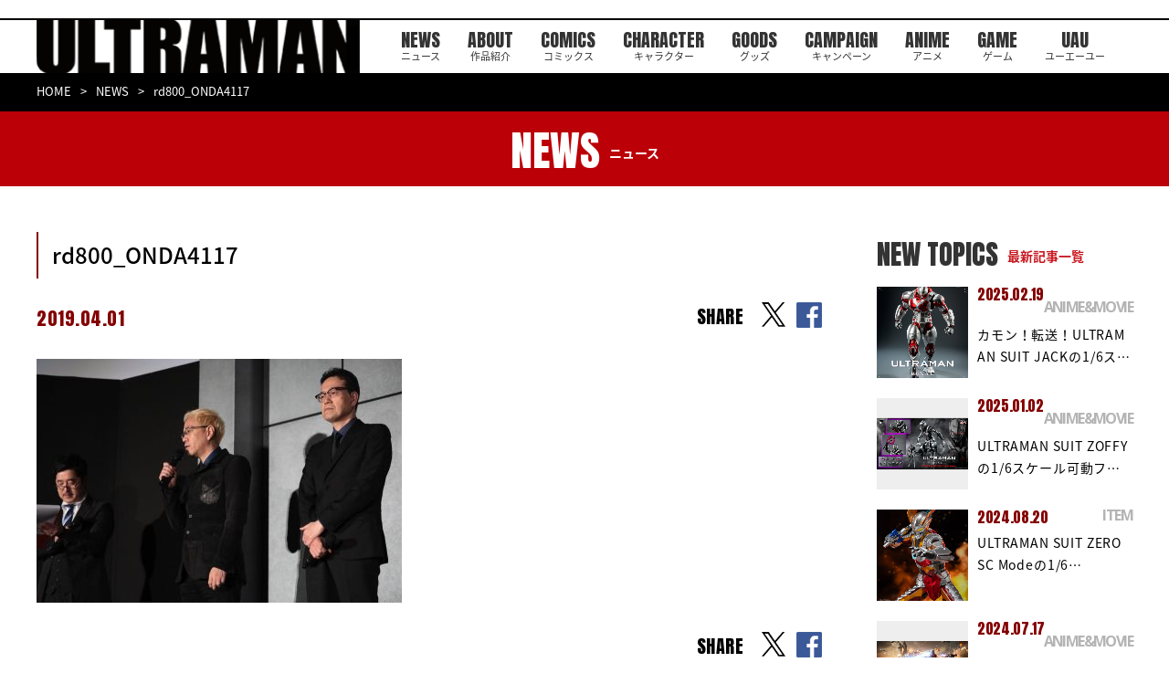

--- FILE ---
content_type: text/html; charset=UTF-8
request_url: https://heros-ultraman.com/news/anime_movie/20190402/post-537-2/attachment/rd800_onda4117/
body_size: 7434
content:
<!DOCTYPE html>
<html lang="ja">
  <head>
    <meta charset="utf-8">
    <script async src="https://www.googletagmanager.com/gtag/js?id=G-WYPWGMRK3H"></script>
    <script>
      window.dataLayer = window.dataLayer || [];

      function gtag()
      {
        dataLayer.push(arguments);
      }
      gtag('js', new Date());
      gtag('config', 'G-WYPWGMRK3H');
    </script>
    <script type="text/javascript">
      if (navigator.userAgent.indexOf('iPad') > 0)
      {
        document.write('<meta name="viewport" content="width=1380, maximum-scale=2, user-scalable=yes">');
      }
      else
      {
        document.write('<meta name="viewport" content="width=device-width, initial-scale=1,minimum-scale=1, maximum-scale=2, user-scalable=no">');
      }
    </script>
    <!--meta(name="viewport" content="width=device-width,initial-scale=1.0,maximum-scale=1.0,user-scalable=0")-->
    <title>rd800_ONDA4117 | ULTRAMAN公式サイト</title><meta name='robots' content='index, follow, max-image-preview:large, max-snippet:-1, max-video-preview:-1' />

	<!-- This site is optimized with the Yoast SEO plugin v26.6 - https://yoast.com/wordpress/plugins/seo/ -->
	<link rel="canonical" href="https://heros-ultraman.com/news/anime_movie/20190402/post-537-2/attachment/rd800_onda4117/" />
	<meta property="og:locale" content="ja_JP" />
	<meta property="og:type" content="article" />
	<meta property="og:title" content="rd800_ONDA4117 | ULTRAMAN公式サイト" />
	<meta property="og:url" content="https://heros-ultraman.com/news/anime_movie/20190402/post-537-2/attachment/rd800_onda4117/" />
	<meta property="og:site_name" content="ULTRAMAN公式サイト" />
	<meta property="article:publisher" content="https://www.facebook.com/ultraman1101/" />
	<meta property="og:image" content="https://heros-ultraman.com/news/anime_movie/20190402/post-537-2/attachment/rd800_onda4117" />
	<meta property="og:image:width" content="800" />
	<meta property="og:image:height" content="533" />
	<meta property="og:image:type" content="image/jpeg" />
	<meta name="twitter:card" content="summary_large_image" />
	<meta name="twitter:site" content="@heros_ultraman" />
	<!-- / Yoast SEO plugin. -->


<style id='wp-img-auto-sizes-contain-inline-css' type='text/css'>
img:is([sizes=auto i],[sizes^="auto," i]){contain-intrinsic-size:3000px 1500px}
/*# sourceURL=wp-img-auto-sizes-contain-inline-css */
</style>
<style id='wp-block-library-inline-css' type='text/css'>
:root{--wp-block-synced-color:#7a00df;--wp-block-synced-color--rgb:122,0,223;--wp-bound-block-color:var(--wp-block-synced-color);--wp-editor-canvas-background:#ddd;--wp-admin-theme-color:#007cba;--wp-admin-theme-color--rgb:0,124,186;--wp-admin-theme-color-darker-10:#006ba1;--wp-admin-theme-color-darker-10--rgb:0,107,160.5;--wp-admin-theme-color-darker-20:#005a87;--wp-admin-theme-color-darker-20--rgb:0,90,135;--wp-admin-border-width-focus:2px}@media (min-resolution:192dpi){:root{--wp-admin-border-width-focus:1.5px}}.wp-element-button{cursor:pointer}:root .has-very-light-gray-background-color{background-color:#eee}:root .has-very-dark-gray-background-color{background-color:#313131}:root .has-very-light-gray-color{color:#eee}:root .has-very-dark-gray-color{color:#313131}:root .has-vivid-green-cyan-to-vivid-cyan-blue-gradient-background{background:linear-gradient(135deg,#00d084,#0693e3)}:root .has-purple-crush-gradient-background{background:linear-gradient(135deg,#34e2e4,#4721fb 50%,#ab1dfe)}:root .has-hazy-dawn-gradient-background{background:linear-gradient(135deg,#faaca8,#dad0ec)}:root .has-subdued-olive-gradient-background{background:linear-gradient(135deg,#fafae1,#67a671)}:root .has-atomic-cream-gradient-background{background:linear-gradient(135deg,#fdd79a,#004a59)}:root .has-nightshade-gradient-background{background:linear-gradient(135deg,#330968,#31cdcf)}:root .has-midnight-gradient-background{background:linear-gradient(135deg,#020381,#2874fc)}:root{--wp--preset--font-size--normal:16px;--wp--preset--font-size--huge:42px}.has-regular-font-size{font-size:1em}.has-larger-font-size{font-size:2.625em}.has-normal-font-size{font-size:var(--wp--preset--font-size--normal)}.has-huge-font-size{font-size:var(--wp--preset--font-size--huge)}.has-text-align-center{text-align:center}.has-text-align-left{text-align:left}.has-text-align-right{text-align:right}.has-fit-text{white-space:nowrap!important}#end-resizable-editor-section{display:none}.aligncenter{clear:both}.items-justified-left{justify-content:flex-start}.items-justified-center{justify-content:center}.items-justified-right{justify-content:flex-end}.items-justified-space-between{justify-content:space-between}.screen-reader-text{border:0;clip-path:inset(50%);height:1px;margin:-1px;overflow:hidden;padding:0;position:absolute;width:1px;word-wrap:normal!important}.screen-reader-text:focus{background-color:#ddd;clip-path:none;color:#444;display:block;font-size:1em;height:auto;left:5px;line-height:normal;padding:15px 23px 14px;text-decoration:none;top:5px;width:auto;z-index:100000}html :where(.has-border-color){border-style:solid}html :where([style*=border-top-color]){border-top-style:solid}html :where([style*=border-right-color]){border-right-style:solid}html :where([style*=border-bottom-color]){border-bottom-style:solid}html :where([style*=border-left-color]){border-left-style:solid}html :where([style*=border-width]){border-style:solid}html :where([style*=border-top-width]){border-top-style:solid}html :where([style*=border-right-width]){border-right-style:solid}html :where([style*=border-bottom-width]){border-bottom-style:solid}html :where([style*=border-left-width]){border-left-style:solid}html :where(img[class*=wp-image-]){height:auto;max-width:100%}:where(figure){margin:0 0 1em}html :where(.is-position-sticky){--wp-admin--admin-bar--position-offset:var(--wp-admin--admin-bar--height,0px)}@media screen and (max-width:600px){html :where(.is-position-sticky){--wp-admin--admin-bar--position-offset:0px}}

/*# sourceURL=wp-block-library-inline-css */
</style><style id='global-styles-inline-css' type='text/css'>
:root{--wp--preset--aspect-ratio--square: 1;--wp--preset--aspect-ratio--4-3: 4/3;--wp--preset--aspect-ratio--3-4: 3/4;--wp--preset--aspect-ratio--3-2: 3/2;--wp--preset--aspect-ratio--2-3: 2/3;--wp--preset--aspect-ratio--16-9: 16/9;--wp--preset--aspect-ratio--9-16: 9/16;--wp--preset--color--black: #000000;--wp--preset--color--cyan-bluish-gray: #abb8c3;--wp--preset--color--white: #ffffff;--wp--preset--color--pale-pink: #f78da7;--wp--preset--color--vivid-red: #cf2e2e;--wp--preset--color--luminous-vivid-orange: #ff6900;--wp--preset--color--luminous-vivid-amber: #fcb900;--wp--preset--color--light-green-cyan: #7bdcb5;--wp--preset--color--vivid-green-cyan: #00d084;--wp--preset--color--pale-cyan-blue: #8ed1fc;--wp--preset--color--vivid-cyan-blue: #0693e3;--wp--preset--color--vivid-purple: #9b51e0;--wp--preset--gradient--vivid-cyan-blue-to-vivid-purple: linear-gradient(135deg,rgb(6,147,227) 0%,rgb(155,81,224) 100%);--wp--preset--gradient--light-green-cyan-to-vivid-green-cyan: linear-gradient(135deg,rgb(122,220,180) 0%,rgb(0,208,130) 100%);--wp--preset--gradient--luminous-vivid-amber-to-luminous-vivid-orange: linear-gradient(135deg,rgb(252,185,0) 0%,rgb(255,105,0) 100%);--wp--preset--gradient--luminous-vivid-orange-to-vivid-red: linear-gradient(135deg,rgb(255,105,0) 0%,rgb(207,46,46) 100%);--wp--preset--gradient--very-light-gray-to-cyan-bluish-gray: linear-gradient(135deg,rgb(238,238,238) 0%,rgb(169,184,195) 100%);--wp--preset--gradient--cool-to-warm-spectrum: linear-gradient(135deg,rgb(74,234,220) 0%,rgb(151,120,209) 20%,rgb(207,42,186) 40%,rgb(238,44,130) 60%,rgb(251,105,98) 80%,rgb(254,248,76) 100%);--wp--preset--gradient--blush-light-purple: linear-gradient(135deg,rgb(255,206,236) 0%,rgb(152,150,240) 100%);--wp--preset--gradient--blush-bordeaux: linear-gradient(135deg,rgb(254,205,165) 0%,rgb(254,45,45) 50%,rgb(107,0,62) 100%);--wp--preset--gradient--luminous-dusk: linear-gradient(135deg,rgb(255,203,112) 0%,rgb(199,81,192) 50%,rgb(65,88,208) 100%);--wp--preset--gradient--pale-ocean: linear-gradient(135deg,rgb(255,245,203) 0%,rgb(182,227,212) 50%,rgb(51,167,181) 100%);--wp--preset--gradient--electric-grass: linear-gradient(135deg,rgb(202,248,128) 0%,rgb(113,206,126) 100%);--wp--preset--gradient--midnight: linear-gradient(135deg,rgb(2,3,129) 0%,rgb(40,116,252) 100%);--wp--preset--font-size--small: 13px;--wp--preset--font-size--medium: 20px;--wp--preset--font-size--large: 36px;--wp--preset--font-size--x-large: 42px;--wp--preset--spacing--20: 0.44rem;--wp--preset--spacing--30: 0.67rem;--wp--preset--spacing--40: 1rem;--wp--preset--spacing--50: 1.5rem;--wp--preset--spacing--60: 2.25rem;--wp--preset--spacing--70: 3.38rem;--wp--preset--spacing--80: 5.06rem;--wp--preset--shadow--natural: 6px 6px 9px rgba(0, 0, 0, 0.2);--wp--preset--shadow--deep: 12px 12px 50px rgba(0, 0, 0, 0.4);--wp--preset--shadow--sharp: 6px 6px 0px rgba(0, 0, 0, 0.2);--wp--preset--shadow--outlined: 6px 6px 0px -3px rgb(255, 255, 255), 6px 6px rgb(0, 0, 0);--wp--preset--shadow--crisp: 6px 6px 0px rgb(0, 0, 0);}:where(.is-layout-flex){gap: 0.5em;}:where(.is-layout-grid){gap: 0.5em;}body .is-layout-flex{display: flex;}.is-layout-flex{flex-wrap: wrap;align-items: center;}.is-layout-flex > :is(*, div){margin: 0;}body .is-layout-grid{display: grid;}.is-layout-grid > :is(*, div){margin: 0;}:where(.wp-block-columns.is-layout-flex){gap: 2em;}:where(.wp-block-columns.is-layout-grid){gap: 2em;}:where(.wp-block-post-template.is-layout-flex){gap: 1.25em;}:where(.wp-block-post-template.is-layout-grid){gap: 1.25em;}.has-black-color{color: var(--wp--preset--color--black) !important;}.has-cyan-bluish-gray-color{color: var(--wp--preset--color--cyan-bluish-gray) !important;}.has-white-color{color: var(--wp--preset--color--white) !important;}.has-pale-pink-color{color: var(--wp--preset--color--pale-pink) !important;}.has-vivid-red-color{color: var(--wp--preset--color--vivid-red) !important;}.has-luminous-vivid-orange-color{color: var(--wp--preset--color--luminous-vivid-orange) !important;}.has-luminous-vivid-amber-color{color: var(--wp--preset--color--luminous-vivid-amber) !important;}.has-light-green-cyan-color{color: var(--wp--preset--color--light-green-cyan) !important;}.has-vivid-green-cyan-color{color: var(--wp--preset--color--vivid-green-cyan) !important;}.has-pale-cyan-blue-color{color: var(--wp--preset--color--pale-cyan-blue) !important;}.has-vivid-cyan-blue-color{color: var(--wp--preset--color--vivid-cyan-blue) !important;}.has-vivid-purple-color{color: var(--wp--preset--color--vivid-purple) !important;}.has-black-background-color{background-color: var(--wp--preset--color--black) !important;}.has-cyan-bluish-gray-background-color{background-color: var(--wp--preset--color--cyan-bluish-gray) !important;}.has-white-background-color{background-color: var(--wp--preset--color--white) !important;}.has-pale-pink-background-color{background-color: var(--wp--preset--color--pale-pink) !important;}.has-vivid-red-background-color{background-color: var(--wp--preset--color--vivid-red) !important;}.has-luminous-vivid-orange-background-color{background-color: var(--wp--preset--color--luminous-vivid-orange) !important;}.has-luminous-vivid-amber-background-color{background-color: var(--wp--preset--color--luminous-vivid-amber) !important;}.has-light-green-cyan-background-color{background-color: var(--wp--preset--color--light-green-cyan) !important;}.has-vivid-green-cyan-background-color{background-color: var(--wp--preset--color--vivid-green-cyan) !important;}.has-pale-cyan-blue-background-color{background-color: var(--wp--preset--color--pale-cyan-blue) !important;}.has-vivid-cyan-blue-background-color{background-color: var(--wp--preset--color--vivid-cyan-blue) !important;}.has-vivid-purple-background-color{background-color: var(--wp--preset--color--vivid-purple) !important;}.has-black-border-color{border-color: var(--wp--preset--color--black) !important;}.has-cyan-bluish-gray-border-color{border-color: var(--wp--preset--color--cyan-bluish-gray) !important;}.has-white-border-color{border-color: var(--wp--preset--color--white) !important;}.has-pale-pink-border-color{border-color: var(--wp--preset--color--pale-pink) !important;}.has-vivid-red-border-color{border-color: var(--wp--preset--color--vivid-red) !important;}.has-luminous-vivid-orange-border-color{border-color: var(--wp--preset--color--luminous-vivid-orange) !important;}.has-luminous-vivid-amber-border-color{border-color: var(--wp--preset--color--luminous-vivid-amber) !important;}.has-light-green-cyan-border-color{border-color: var(--wp--preset--color--light-green-cyan) !important;}.has-vivid-green-cyan-border-color{border-color: var(--wp--preset--color--vivid-green-cyan) !important;}.has-pale-cyan-blue-border-color{border-color: var(--wp--preset--color--pale-cyan-blue) !important;}.has-vivid-cyan-blue-border-color{border-color: var(--wp--preset--color--vivid-cyan-blue) !important;}.has-vivid-purple-border-color{border-color: var(--wp--preset--color--vivid-purple) !important;}.has-vivid-cyan-blue-to-vivid-purple-gradient-background{background: var(--wp--preset--gradient--vivid-cyan-blue-to-vivid-purple) !important;}.has-light-green-cyan-to-vivid-green-cyan-gradient-background{background: var(--wp--preset--gradient--light-green-cyan-to-vivid-green-cyan) !important;}.has-luminous-vivid-amber-to-luminous-vivid-orange-gradient-background{background: var(--wp--preset--gradient--luminous-vivid-amber-to-luminous-vivid-orange) !important;}.has-luminous-vivid-orange-to-vivid-red-gradient-background{background: var(--wp--preset--gradient--luminous-vivid-orange-to-vivid-red) !important;}.has-very-light-gray-to-cyan-bluish-gray-gradient-background{background: var(--wp--preset--gradient--very-light-gray-to-cyan-bluish-gray) !important;}.has-cool-to-warm-spectrum-gradient-background{background: var(--wp--preset--gradient--cool-to-warm-spectrum) !important;}.has-blush-light-purple-gradient-background{background: var(--wp--preset--gradient--blush-light-purple) !important;}.has-blush-bordeaux-gradient-background{background: var(--wp--preset--gradient--blush-bordeaux) !important;}.has-luminous-dusk-gradient-background{background: var(--wp--preset--gradient--luminous-dusk) !important;}.has-pale-ocean-gradient-background{background: var(--wp--preset--gradient--pale-ocean) !important;}.has-electric-grass-gradient-background{background: var(--wp--preset--gradient--electric-grass) !important;}.has-midnight-gradient-background{background: var(--wp--preset--gradient--midnight) !important;}.has-small-font-size{font-size: var(--wp--preset--font-size--small) !important;}.has-medium-font-size{font-size: var(--wp--preset--font-size--medium) !important;}.has-large-font-size{font-size: var(--wp--preset--font-size--large) !important;}.has-x-large-font-size{font-size: var(--wp--preset--font-size--x-large) !important;}
/*# sourceURL=global-styles-inline-css */
</style>

<style id='classic-theme-styles-inline-css' type='text/css'>
/*! This file is auto-generated */
.wp-block-button__link{color:#fff;background-color:#32373c;border-radius:9999px;box-shadow:none;text-decoration:none;padding:calc(.667em + 2px) calc(1.333em + 2px);font-size:1.125em}.wp-block-file__button{background:#32373c;color:#fff;text-decoration:none}
/*# sourceURL=/wp-includes/css/classic-themes.min.css */
</style>
    <link rel="shortcut icon" href="/assets/images/common/favicon.ico" type="image/vnd.microsoft.icon">
    <link rel="icon" href="/assets/images/common/favicon.ico" type="image/vnd.microsoft.icon">
    <link rel="apple-touch-icon" href="/assets/images/apple-touch-icon.png">
    <link rel="apple-touch-icon" sizes="57x57" href="/assets/images/common/apple-touch-icon-57x57.png">
    <link rel="apple-touch-icon" sizes="72x72" href="/assets/images/common/apple-touch-icon-72x72.png">
    <link rel="apple-touch-icon" sizes="76x76" href="/assets/images/common/apple-touch-icon-76x76.png">
    <link rel="apple-touch-icon" sizes="114x114" href="/assets/images/common/apple-touch-icon-114x114.png">
    <link rel="apple-touch-icon" sizes="120x120" href="/assets/images/common/apple-touch-icon-120x120.png">
    <link rel="apple-touch-icon" sizes="144x144" href="/assets/images/common/apple-touch-icon-144x144.png">
    <link rel="apple-touch-icon" sizes="152x152" href="/assets/images/common/apple-touch-icon-152x152.png">
    <link rel="apple-touch-icon" sizes="180x180" href="/assets/images/common/apple-touch-icon-180x180.png">
    <link href="https://fonts.googleapis.com/css?family=Anton" rel="stylesheet">
    <link href="https://fonts.googleapis.com/css?family=Open+Sans:700" rel="stylesheet">
    <link href="https://fonts.googleapis.com/earlyaccess/notosansjapanese.css" rel="stylesheet">
    <link href="https://fonts.googleapis.com/css?family=Raleway:500i" rel="stylesheet">
    <link href="https://fonts.googleapis.com/css2?family=Oswald:wght@600&display=swap" rel="stylesheet">
    <link rel="stylesheet" href="/assets/css/lib/jquery.bxslider.min.css">
    <link rel="stylesheet" href="/assets/css/news/style.css">
    <!--[if lt IE 9]><script src="/common/js/html5shiv.js"></script><script src="http://css3-mediaqueries-js.googlecode.com/svn/trunk/css3-mediaqueries.js"></script><script src="/common/js/selectivizr-min.js"></script><![endif]-->
    <script>
      (function(i, s, o, g, r, a, m)
      {
        i['GoogleAnalyticsObject'] = r;
        i[r] = i[r] || function()
        {
          (i[r].q = i[r].q || []).push(arguments)
        }, i[r].l = 1 * new Date();
        a = s.createElement(o),
          m = s.getElementsByTagName(o)[0];
        a.async = 1;
        a.src = g;
        m.parentNode.insertBefore(a, m)
      })(window, document, 'script', '//www.google-analytics.com/analytics.js', 'ga');
      ga('create', 'UA-55765085-1', 'auto');
      ga('require', 'displayfeatures');
      ga('send', 'pageview');
    </script>
  </head>
  <body>
    <div id="fb-root"></div>
    <script>
      (function(d, s, id)
      {
        var js, fjs = d.getElementsByTagName(s)[0];
        if (d.getElementById(id)) return;
        js = d.createElement(s);
        js.id = id;
        js.src = 'https://connect.facebook.net/ja_JP/sdk.js#xfbml=1&version=v2.11&appId=108787436296218';
        fjs.parentNode.insertBefore(js, fjs);
      }(document, 'script', 'facebook-jssdk'));
    </script><header id="st-Header" class="st-Header">
  <div class="st-Header_Inner">
    <h1 class="st-Header_Logo"><a href="/"><img src="/assets/images/common/header/logo_ultraman.png" width="366" height="64" alt="ULTRAMAN" /></a></h1>
    <nav class="st-Header_Nav">
      <ul class="list">
        <li class="item sp_ib"><a href="/"></a></li>
        <li class="item"><a href="/news/">NEWS<span>ニュース</span></a></li>
        <li class="item"><a href="/about/">ABOUT<span>作品紹介</span></a></li>
        <li class="item"><a href="/comics/">COMICS<span>コミックス</span></a></li>
        <li class="item"><a href="/character/">CHARACTER<span>キャラクター</span></a></li>
        <li class="item"><a href="/goods/">GOODS<span>グッズ</span></a></li>
        <li class="item"><a href="/campaign/">CAMPAIGN<span>キャンペーン</span></a></li>
        <li class="item"><a href="http://anime.heros-ultraman.com/" target="_blank">ANIME<span>アニメ</span></a></li>
        <li class="item"><a href="https://game.heros-ultraman.com/" target="_blank">GAME<span>ゲーム</span></a></li>
        <li class="item"><a href="/uau/">UAU<span>ユーエーユー</span></a></li>
      </ul>
    </nav>
    <div class="st-Header_Social">
      <p>OFFICIAL</p>
      <ul class="list">
        <li class="item"><a href="https://twitter.com/heros_ultraman" target="_blank"><img src="/assets/images/common/header/icon_x.png" width="38" height="39" alt="x" /></a></li>
      </ul>
    </div>
  </div>
</header><div class="sub-Breadcrumb">
      <div class="sub-Breadcrumb_Inner">
        <ul class="list">
          <li><a href="/">HOME</a></li>
          <li><a href="/news/">NEWS</a></li>
          <li>rd800_ONDA4117</li>
        </ul>
      </div>
    </div>
    <div class="sub-Heading">
      <div class="sub-Heading_Inner">
        <h2>NEWS<span>ニュース</span></h2>
      </div>
    </div>
    <div class="sub-Container">
      <div class="sub-News_Detail">
        <div class="inner">
          <article class="body">
            <h3 class="heading">rd800_ONDA4117</h3>
            <div class="info">
              <p class="date">2019.04.01</p>
              <p class="category"><span class="category-Inner"></span></p>
              <div class="share top">
                <div class="text">SHARE</div>
                <ul>
                  <li class="item"><a href="https://twitter.com/intent/tweet?url=https://heros-ultraman.com/news/anime_movie/20190402/post-537-2/attachment/rd800_onda4117/&amp;text=rd800_ONDA4117" target="_blank" rel="noopener noreferrer"></a></li>
                  <li class="item"><a href="http://www.facebook.com/share.php?u=https://heros-ultraman.com/news/anime_movie/20190402/post-537-2/attachment/rd800_onda4117/" target="_blank" rel="noopener noreferrer"></a></li>
                </ul>
              </div>
            </div><div class="content"><p class="attachment"><a href='https://heros-ultraman.com/wp-content/uploads/2019/04/rd800_ONDA4117.jpg'><img fetchpriority="high" decoding="async" width="400" height="267" src="https://heros-ultraman.com/wp-content/uploads/2019/04/rd800_ONDA4117-400x267.jpg" class="attachment-medium size-medium" alt="" srcset="https://heros-ultraman.com/wp-content/uploads/2019/04/rd800_ONDA4117-400x267.jpg 400w, https://heros-ultraman.com/wp-content/uploads/2019/04/rd800_ONDA4117-768x512.jpg 768w, https://heros-ultraman.com/wp-content/uploads/2019/04/rd800_ONDA4117-600x400.jpg 600w, https://heros-ultraman.com/wp-content/uploads/2019/04/rd800_ONDA4117-624x416.jpg 624w, https://heros-ultraman.com/wp-content/uploads/2019/04/rd800_ONDA4117.jpg 800w" sizes="(max-width: 400px) 100vw, 400px" /></a></p>
</div>
            <div class="share bottom">
              <div class="text">SHARE</div>
              <ul>
                <li class="item"><a href="https://twitter.com/intent/tweet?url=https://heros-ultraman.com/news/anime_movie/20190402/post-537-2/attachment/rd800_onda4117/&amp;text=rd800_ONDA4117" target="_blank" rel="noopener noreferrer"></a></li>
                <li class="item"><a href="http://www.facebook.com/share.php?u=https://heros-ultraman.com/news/anime_movie/20190402/post-537-2/attachment/rd800_onda4117/" target="_blank" rel="noopener noreferrer"></a></li>
              </ul>
            </div>
            <div class="btn"><a href="/news/">一覧へ戻る</a></div>
          </article>
          <aside class="side">
            <h4 class="heading">NEW TOPICS<span>最新記事一覧</span></h4>
            <ul class="list"><li class="item">
                <div class="thumbnail"><a href="https://heros-ultraman.com/news/anime_movie/20250219/post-886"><img width="624" height="780" src="https://heros-ultraman.com/wp-content/uploads/2025/02/FigZero_ULTRAMAN_SUIT_JACK-Anime-Version_02-624x780.jpg" class="attachment-post-thumbnail size-post-thumbnail wp-post-image" alt="" decoding="async" loading="lazy" srcset="https://heros-ultraman.com/wp-content/uploads/2025/02/FigZero_ULTRAMAN_SUIT_JACK-Anime-Version_02-624x780.jpg 624w, https://heros-ultraman.com/wp-content/uploads/2025/02/FigZero_ULTRAMAN_SUIT_JACK-Anime-Version_02-400x500.jpg 400w, https://heros-ultraman.com/wp-content/uploads/2025/02/FigZero_ULTRAMAN_SUIT_JACK-Anime-Version_02-600x750.jpg 600w, https://heros-ultraman.com/wp-content/uploads/2025/02/FigZero_ULTRAMAN_SUIT_JACK-Anime-Version_02-768x960.jpg 768w, https://heros-ultraman.com/wp-content/uploads/2025/02/FigZero_ULTRAMAN_SUIT_JACK-Anime-Version_02-1229x1536.jpg 1229w, https://heros-ultraman.com/wp-content/uploads/2025/02/FigZero_ULTRAMAN_SUIT_JACK-Anime-Version_02-1638x2048.jpg 1638w, https://heros-ultraman.com/wp-content/uploads/2025/02/FigZero_ULTRAMAN_SUIT_JACK-Anime-Version_02-scaled.jpg 2048w" sizes="auto, (max-width: 624px) 100vw, 624px" /></a></div>
                <p class="date">2025.02.19</p>
                <p class="category">ANIME&amp;MOVIE</p>
                <p class="title"><a href="https://heros-ultraman.com/news/anime_movie/20250219/post-886">カモン！転送！ULTRAMAN SUIT JACKの1/6ス…</a></p>
              </li><li class="item">
                <div class="thumbnail"><a href="https://heros-ultraman.com/news/anime_movie/20250102/post-885"><img width="624" height="351" src="https://heros-ultraman.com/wp-content/uploads/2024/12/FigZero_ULTRAMAN_1_6_ULTRAMAN-SUIT-ZOFFY-Stealth-Version_99-624x351.jpg" class="attachment-post-thumbnail size-post-thumbnail wp-post-image" alt="" decoding="async" loading="lazy" srcset="https://heros-ultraman.com/wp-content/uploads/2024/12/FigZero_ULTRAMAN_1_6_ULTRAMAN-SUIT-ZOFFY-Stealth-Version_99-624x351.jpg 624w, https://heros-ultraman.com/wp-content/uploads/2024/12/FigZero_ULTRAMAN_1_6_ULTRAMAN-SUIT-ZOFFY-Stealth-Version_99-400x225.jpg 400w, https://heros-ultraman.com/wp-content/uploads/2024/12/FigZero_ULTRAMAN_1_6_ULTRAMAN-SUIT-ZOFFY-Stealth-Version_99-600x338.jpg 600w, https://heros-ultraman.com/wp-content/uploads/2024/12/FigZero_ULTRAMAN_1_6_ULTRAMAN-SUIT-ZOFFY-Stealth-Version_99-768x432.jpg 768w, https://heros-ultraman.com/wp-content/uploads/2024/12/FigZero_ULTRAMAN_1_6_ULTRAMAN-SUIT-ZOFFY-Stealth-Version_99-1536x864.jpg 1536w, https://heros-ultraman.com/wp-content/uploads/2024/12/FigZero_ULTRAMAN_1_6_ULTRAMAN-SUIT-ZOFFY-Stealth-Version_99-2048x1152.jpg 2048w" sizes="auto, (max-width: 624px) 100vw, 624px" /></a></div>
                <p class="date">2025.01.02</p>
                <p class="category">ANIME&amp;MOVIE</p>
                <p class="title"><a href="https://heros-ultraman.com/news/anime_movie/20250102/post-885">ULTRAMAN SUIT ZOFFYの1/6スケール可動フ…</a></p>
              </li><li class="item">
                <div class="thumbnail"><a href="https://heros-ultraman.com/news/item/20240819/post-905"><img width="624" height="780" src="https://heros-ultraman.com/wp-content/uploads/2024/06/FigZero_1_6_ULTRAMAN_SUIT_ZERO_SC_Mode_08-624x780.jpg" class="attachment-post-thumbnail size-post-thumbnail wp-post-image" alt="" decoding="async" loading="lazy" srcset="https://heros-ultraman.com/wp-content/uploads/2024/06/FigZero_1_6_ULTRAMAN_SUIT_ZERO_SC_Mode_08-624x780.jpg 624w, https://heros-ultraman.com/wp-content/uploads/2024/06/FigZero_1_6_ULTRAMAN_SUIT_ZERO_SC_Mode_08-400x500.jpg 400w, https://heros-ultraman.com/wp-content/uploads/2024/06/FigZero_1_6_ULTRAMAN_SUIT_ZERO_SC_Mode_08-600x750.jpg 600w, https://heros-ultraman.com/wp-content/uploads/2024/06/FigZero_1_6_ULTRAMAN_SUIT_ZERO_SC_Mode_08-768x960.jpg 768w, https://heros-ultraman.com/wp-content/uploads/2024/06/FigZero_1_6_ULTRAMAN_SUIT_ZERO_SC_Mode_08-1229x1536.jpg 1229w, https://heros-ultraman.com/wp-content/uploads/2024/06/FigZero_1_6_ULTRAMAN_SUIT_ZERO_SC_Mode_08-1638x2048.jpg 1638w, https://heros-ultraman.com/wp-content/uploads/2024/06/FigZero_1_6_ULTRAMAN_SUIT_ZERO_SC_Mode_08-scaled.jpg 2048w" sizes="auto, (max-width: 624px) 100vw, 624px" /></a></div>
                <p class="date">2024.08.20</p>
                <p class="category">ITEM</p>
                <p class="title"><a href="https://heros-ultraman.com/news/item/20240819/post-905">ULTRAMAN SUIT ZERO SC Modeの1/6…</a></p>
              </li><li class="item">
                <div class="thumbnail"><a href="https://heros-ultraman.com/news/item/20240717/post-904"><img width="624" height="352" src="https://heros-ultraman.com/wp-content/uploads/2024/07/acd1f665c89eb1d593af36a93d86ecd9-624x352.jpg" class="attachment-post-thumbnail size-post-thumbnail wp-post-image" alt="" decoding="async" loading="lazy" srcset="https://heros-ultraman.com/wp-content/uploads/2024/07/acd1f665c89eb1d593af36a93d86ecd9-624x352.jpg 624w, https://heros-ultraman.com/wp-content/uploads/2024/07/acd1f665c89eb1d593af36a93d86ecd9-400x226.jpg 400w, https://heros-ultraman.com/wp-content/uploads/2024/07/acd1f665c89eb1d593af36a93d86ecd9-600x338.jpg 600w, https://heros-ultraman.com/wp-content/uploads/2024/07/acd1f665c89eb1d593af36a93d86ecd9-768x433.jpg 768w, https://heros-ultraman.com/wp-content/uploads/2024/07/acd1f665c89eb1d593af36a93d86ecd9-1536x866.jpg 1536w, https://heros-ultraman.com/wp-content/uploads/2024/07/acd1f665c89eb1d593af36a93d86ecd9-2048x1155.jpg 2048w" sizes="auto, (max-width: 624px) 100vw, 624px" /></a></div>
                <p class="date">2024.07.17</p>
                <p class="category">ANIME&amp;MOVIE</p>
                <p class="title"><a href="https://heros-ultraman.com/news/item/20240717/post-904">『アース・リバイバル』× 『ULTRAMAN』のコラボレーシ…</a></p>
              </li><li class="item">
                <div class="thumbnail"><a href="https://heros-ultraman.com/news/item/20240610/post-903"><img width="624" height="351" src="https://heros-ultraman.com/wp-content/uploads/2024/06/FigZero_1_6_ULTRAMAN-SUIT-C-TYPE_99-624x351.jpg" class="attachment-post-thumbnail size-post-thumbnail wp-post-image" alt="" decoding="async" loading="lazy" srcset="https://heros-ultraman.com/wp-content/uploads/2024/06/FigZero_1_6_ULTRAMAN-SUIT-C-TYPE_99-624x351.jpg 624w, https://heros-ultraman.com/wp-content/uploads/2024/06/FigZero_1_6_ULTRAMAN-SUIT-C-TYPE_99-400x225.jpg 400w, https://heros-ultraman.com/wp-content/uploads/2024/06/FigZero_1_6_ULTRAMAN-SUIT-C-TYPE_99-600x338.jpg 600w, https://heros-ultraman.com/wp-content/uploads/2024/06/FigZero_1_6_ULTRAMAN-SUIT-C-TYPE_99-768x432.jpg 768w, https://heros-ultraman.com/wp-content/uploads/2024/06/FigZero_1_6_ULTRAMAN-SUIT-C-TYPE_99-1536x864.jpg 1536w, https://heros-ultraman.com/wp-content/uploads/2024/06/FigZero_1_6_ULTRAMAN-SUIT-C-TYPE_99-2048x1152.jpg 2048w" sizes="auto, (max-width: 624px) 100vw, 624px" /></a></div>
                <p class="date">2024.06.13</p>
                <p class="category">ITEM</p>
                <p class="title"><a href="https://heros-ultraman.com/news/item/20240610/post-903">ULTRAMAN SUIT C-TYPEのthreezero…</a></p>
              </li></ul>
          </aside>
        </div>
      </div>
    </div>
    <div class="sw-Btn_Top">
      <div class="inner"><a href="#" class="">
          <figure><img src="/assets/images/common/icon_top.png" width="28" height="28" alt="">
            <figcaption>PAGE TOP</figcaption>
          </figure>
        </a></div>
    </div><footer id="st-Footer" class="st-Footer">
  <div class="st-Footer_Inner">
    <div class="st-Footer_Bnr">
      <ul id="st-Footer_Slider" class="list"><li class="item"><a href="https://viewer.heros-web.com/" target="_blank"><img width="548" height="120" src="https://heros-ultraman.com/wp-content/uploads/2021/06/bnr_comiplex.jpg" class="attachment-full size-full" alt="" decoding="async" loading="lazy" srcset="https://heros-ultraman.com/wp-content/uploads/2021/06/bnr_comiplex.jpg 548w, https://heros-ultraman.com/wp-content/uploads/2021/06/bnr_comiplex-400x88.jpg 400w" sizes="auto, (max-width: 548px) 100vw, 548px" /></a></li><li class="item"><a href="http://m-78.jp/" target="_blank"><img width="274" height="60" src="https://heros-ultraman.com/wp-content/uploads/2017/11/19d6dcafb6c685ff675e7aa897eb4022.png" class="attachment-full size-full" alt="" decoding="async" loading="lazy" /></a></li><li class="item"><a href="https://twitter.com/nadegata_circus" target="_blank"><img width="274" height="60" src="https://heros-ultraman.com/wp-content/uploads/2017/11/f6f19f9959ef7e081b8e50c5c2eafc8e.png" class="attachment-full size-full" alt="" decoding="async" loading="lazy" /></a></li><li class="item"><a href="http://anime.heros-ultraman.com/" target="_blank"><img width="274" height="60" src="https://heros-ultraman.com/wp-content/uploads/2020/03/b9192da992c7afe07801fab13821768d.png" class="attachment-full size-full" alt="" decoding="async" loading="lazy" /></a></li></ul>
    </div>
    <div class="st-Footer_Share">
      <p>SHARE</p>
      <ul class="list">
        <li class="item"><a href="https://twitter.com/intent/tweet?url=https://heros-ultraman.com/&amp;text=ULTRAMAN%E5%85%AC%E5%BC%8F%E3%82%B5%E3%82%A4%E3%83%88%20%7C%20%E3%83%92%E3%83%BC%E3%83%AD%E3%83%BC%E3%82%BA%E9%80%A3%E8%BC%89%E4%B8%AD%E3%81%AE%E6%BC%AB%E7%94%BBULTRAMAN%28%E3%82%A6%E3%83%AB%E3%83%88%E3%83%A9%E3%83%9E%E3%83%B3%29%E3%81%AE%E7%B7%8F%E5%90%88%E3%83%9D%E3%83%BC%E3%82%BF%E3%83%AB" target="_blank" rel="noopener noreferrer"><img src="/assets/images/common/footer/icon_x.png" width="50" height="51" alt="x" /></a></li>
        <li class="item"><a href="http://line.me/R/msg/text/?ULTRAMAN公式サイト | ヒーローズ連載中の漫画ULTRAMAN(ウルトラマン)の総合ポータル%0D%0Ahttp://heros-ultraman.com/" target="_blank" rel="noopener noreferrer"><img src="/assets/images/common/footer/icon_line.png" width="48" height="46" alt="LINE" /></a></li>
      </ul>
    </div>
    <div class="st-Footer_Links">
      <ul class="list">
        <li class="item"><a href="https://www.heros-pub.co.jp/company/cc10644.html" target="_blank">会社概要</a></li>
        <li class="item"><a href="https://www.heros-web.com/privacy/" target="_blank">プライバシーポリシー</a></li>
      </ul>
    </div>
    <div class="st-Footer_Copyright">
      <p> &copy;円谷プロ　&copy;HERO’S INC. All Rights Reserved</p>
    </div>
  </div>
</footer><div id="sw-Bnr_Footer" class="sw-Bnr_Footer">
      <div class="inner"><a href="https://www.heros-web.com/works/viewer/ultraman_001-003/" target="_blank"><img src="https://heros-ultraman.com/wp-content/uploads/2024/01/follow_pc.png" class="pc_b"><img src="https://heros-ultraman.com/wp-content/uploads/2024/01/follow_sp.png" class="sp_b"></a></div>
    </div><script src="https://ajax.googleapis.com/ajax/libs/jquery/1.9.1/jquery.min.js"></script>
    <script src="/assets/js/lib/jquery.bxslider.min.js"></script>
    <script src="https://cdn.jsdelivr.net/gh/cferdinandi/smooth-scroll@15.0.0/dist/smooth-scroll.polyfills.min.js"></script>
    <script src="/assets/js/lib/jquery.tile.js"></script>
    <script src="/assets/js/common/script.js"></script><script type="speculationrules">
{"prefetch":[{"source":"document","where":{"and":[{"href_matches":"/*"},{"not":{"href_matches":["/wp-*.php","/wp-admin/*","/wp-content/uploads/*","/wp-content/*","/wp-content/plugins/*","/wp-content/themes/heros-ultraman/*","/*\\?(.+)"]}},{"not":{"selector_matches":"a[rel~=\"nofollow\"]"}},{"not":{"selector_matches":".no-prefetch, .no-prefetch a"}}]},"eagerness":"conservative"}]}
</script>
  </body>
</html>